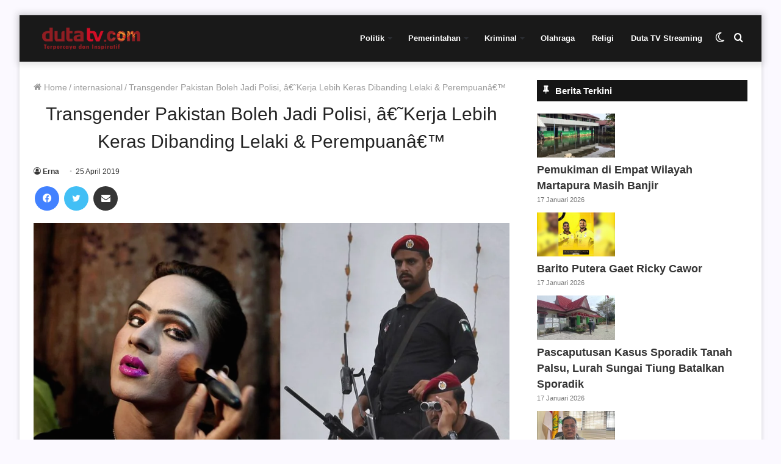

--- FILE ---
content_type: text/html; charset=UTF-8
request_url: https://dutatv.com/transgender-pakistan-boleh-jadi-polisi-kerja-lebih-keras-dibanding-lelaki-perempuan/
body_size: 21746
content:
<!DOCTYPE html><html lang="id" class="" data-skin="light"><head> <script async src="https://pagead2.googlesyndication.com/pagead/js/adsbygoogle.js?client=ca-pub-5440158776591045"
     crossorigin="anonymous"></script>  <script async src="https://www.googletagmanager.com/gtag/js?id=G-K3G1E23CVD"></script> <script>window.dataLayer = window.dataLayer || [];
  function gtag(){dataLayer.push(arguments);}
  gtag('js', new Date());

  gtag('config', 'G-K3G1E23CVD');</script> <meta charset="UTF-8" /><link rel="profile" href="http://gmpg.org/xfn/11" /><meta name='robots' content='index, follow, max-image-preview:large, max-snippet:-1, max-video-preview:-1' /> <script type="text/javascript">try{if("undefined"!=typeof localStorage){var tieSkin=localStorage.getItem("tie-skin"),html=document.getElementsByTagName("html")[0].classList,htmlSkin="light";if(html.contains("dark-skin")&&(htmlSkin="dark"),null!=tieSkin&&tieSkin!=htmlSkin){html.add("tie-skin-inverted");var tieSkinInverted=!0}"dark"==tieSkin?html.add("dark-skin"):"light"==tieSkin&&html.remove("dark-skin")}}catch(t){console.log(t)}</script> <title>Transgender Pakistan Boleh Jadi Polisi, â€˜Kerja Lebih Keras Dibanding Lelaki &amp; Perempuanâ€™</title><link rel="canonical" href="https://dutatv.com/transgender-pakistan-boleh-jadi-polisi-kerja-lebih-keras-dibanding-lelaki-perempuan/" /><meta property="og:locale" content="id_ID" /><meta property="og:type" content="article" /><meta property="og:title" content="Transgender Pakistan Boleh Jadi Polisi, â€˜Kerja Lebih Keras Dibanding Lelaki &amp; Perempuanâ€™" /><meta property="og:description" content="Provinsi Sindh di Pakistan membolehkan kaum transgender menjadi polisi. Kepala kepolisian setempat, menurut kantor berita Reuters, menegaskan ingin memberikan kesempatan kepada kelompok marjinal itu, meskipun hanya untuk â€˜jabatan rendahâ€™. Setelah bertahun-tahun dipersekusi secara brutal, kaum transgender Pakistan mendapat pengakuan pada tahun 2009. Kala itu Mahkamah Agung memberikan mereka status khusus, dengan hak-hak yang sama dengan &hellip;" /><meta property="og:url" content="https://dutatv.com/transgender-pakistan-boleh-jadi-polisi-kerja-lebih-keras-dibanding-lelaki-perempuan/" /><meta property="og:site_name" content="Duta TV | Berita Terkini Kalimantan Selatan" /><meta property="article:publisher" content="https://www.facebook.com/dutatelevisiindonesia/" /><meta property="article:published_time" content="2019-04-25T00:16:06+00:00" /><meta property="og:image" content="https://dutatv.com/wp-content/uploads/2019/04/250419-trans.jpg" /><meta property="og:image:width" content="1023" /><meta property="og:image:height" content="575" /><meta property="og:image:type" content="image/jpeg" /><meta name="author" content="Erna" /><meta name="twitter:card" content="summary_large_image" /><meta name="twitter:creator" content="@dutatvbjm" /><meta name="twitter:site" content="@dutatvbjm" /><meta name="twitter:label1" content="Ditulis oleh" /><meta name="twitter:data1" content="Erna" /><meta name="twitter:label2" content="Estimasi waktu membaca" /><meta name="twitter:data2" content="2 menit" /> <script type="application/ld+json" class="yoast-schema-graph">{"@context":"https://schema.org","@graph":[{"@type":"WebPage","@id":"https://dutatv.com/transgender-pakistan-boleh-jadi-polisi-kerja-lebih-keras-dibanding-lelaki-perempuan/","url":"https://dutatv.com/transgender-pakistan-boleh-jadi-polisi-kerja-lebih-keras-dibanding-lelaki-perempuan/","name":"Transgender Pakistan Boleh Jadi Polisi, â€˜Kerja Lebih Keras Dibanding Lelaki & Perempuanâ€™","isPartOf":{"@id":"https://dutatv.com/#website"},"primaryImageOfPage":{"@id":"https://dutatv.com/transgender-pakistan-boleh-jadi-polisi-kerja-lebih-keras-dibanding-lelaki-perempuan/#primaryimage"},"image":{"@id":"https://dutatv.com/transgender-pakistan-boleh-jadi-polisi-kerja-lebih-keras-dibanding-lelaki-perempuan/#primaryimage"},"thumbnailUrl":"https://dutatv.com/wp-content/uploads/2019/04/250419-trans.jpg","datePublished":"2019-04-25T00:16:06+00:00","author":{"@id":"https://dutatv.com/#/schema/person/0130c1d65be972da503ca09bcd6a4ee7"},"breadcrumb":{"@id":"https://dutatv.com/transgender-pakistan-boleh-jadi-polisi-kerja-lebih-keras-dibanding-lelaki-perempuan/#breadcrumb"},"inLanguage":"id","potentialAction":[{"@type":"ReadAction","target":["https://dutatv.com/transgender-pakistan-boleh-jadi-polisi-kerja-lebih-keras-dibanding-lelaki-perempuan/"]}]},{"@type":"ImageObject","inLanguage":"id","@id":"https://dutatv.com/transgender-pakistan-boleh-jadi-polisi-kerja-lebih-keras-dibanding-lelaki-perempuan/#primaryimage","url":"https://dutatv.com/wp-content/uploads/2019/04/250419-trans.jpg","contentUrl":"https://dutatv.com/wp-content/uploads/2019/04/250419-trans.jpg","width":1023,"height":575},{"@type":"BreadcrumbList","@id":"https://dutatv.com/transgender-pakistan-boleh-jadi-polisi-kerja-lebih-keras-dibanding-lelaki-perempuan/#breadcrumb","itemListElement":[{"@type":"ListItem","position":1,"name":"Home","item":"https://dutatv.com/"},{"@type":"ListItem","position":2,"name":"Transgender Pakistan Boleh Jadi Polisi, â€˜Kerja Lebih Keras Dibanding Lelaki &#038; Perempuanâ€™"}]},{"@type":"WebSite","@id":"https://dutatv.com/#website","url":"https://dutatv.com/","name":"Duta TV | Berita Terkini Kalimantan Selatan","description":"","potentialAction":[{"@type":"SearchAction","target":{"@type":"EntryPoint","urlTemplate":"https://dutatv.com/?s={search_term_string}"},"query-input":{"@type":"PropertyValueSpecification","valueRequired":true,"valueName":"search_term_string"}}],"inLanguage":"id"},{"@type":"Person","@id":"https://dutatv.com/#/schema/person/0130c1d65be972da503ca09bcd6a4ee7","name":"Erna","image":{"@type":"ImageObject","inLanguage":"id","@id":"https://dutatv.com/#/schema/person/image/","url":"https://secure.gravatar.com/avatar/053cd91e3e180689981d011b6784c90fe07a2e6030ef933ff0026f6c032e4770?s=96&d=mm&r=g","contentUrl":"https://secure.gravatar.com/avatar/053cd91e3e180689981d011b6784c90fe07a2e6030ef933ff0026f6c032e4770?s=96&d=mm&r=g","caption":"Erna"},"url":"https://dutatv.com/author/erna/"}]}</script> <link rel="alternate" type="application/rss+xml" title="Duta TV | Berita Terkini Kalimantan Selatan &raquo; Feed" href="https://dutatv.com/feed/" /><link rel="alternate" type="application/rss+xml" title="Duta TV | Berita Terkini Kalimantan Selatan &raquo; Umpan Komentar" href="https://dutatv.com/comments/feed/" /><link rel="alternate" type="application/rss+xml" title="Duta TV | Berita Terkini Kalimantan Selatan &raquo; Transgender Pakistan Boleh Jadi Polisi, â€˜Kerja Lebih Keras Dibanding Lelaki &#038; Perempuanâ€™ Umpan Komentar" href="https://dutatv.com/transgender-pakistan-boleh-jadi-polisi-kerja-lebih-keras-dibanding-lelaki-perempuan/feed/" /><link data-optimized="2" rel="stylesheet" href="https://dutatv.com/wp-content/litespeed/css/8f1f488cca610af4585c0b48a78da6a5.css?ver=dcce6" /> <script type="text/javascript" src="https://dutatv.com/wp-includes/js/jquery/jquery.min.js?ver=3.7.1" id="jquery-core-js"></script> <link rel="https://api.w.org/" href="https://dutatv.com/wp-json/" /><link rel="alternate" title="JSON" type="application/json" href="https://dutatv.com/wp-json/wp/v2/posts/13921" /><link rel="EditURI" type="application/rsd+xml" title="RSD" href="https://dutatv.com/xmlrpc.php?rsd" /><meta name="generator" content="WordPress 6.8.3" /><link rel='shortlink' href='https://dutatv.com/?p=13921' /><link rel="alternate" title="oEmbed (JSON)" type="application/json+oembed" href="https://dutatv.com/wp-json/oembed/1.0/embed?url=https%3A%2F%2Fdutatv.com%2Ftransgender-pakistan-boleh-jadi-polisi-kerja-lebih-keras-dibanding-lelaki-perempuan%2F" /><link rel="alternate" title="oEmbed (XML)" type="text/xml+oembed" href="https://dutatv.com/wp-json/oembed/1.0/embed?url=https%3A%2F%2Fdutatv.com%2Ftransgender-pakistan-boleh-jadi-polisi-kerja-lebih-keras-dibanding-lelaki-perempuan%2F&#038;format=xml" /><meta name="generator" content="Redux 4.3.14" /><meta http-equiv="X-UA-Compatible" content="IE=edge"><meta name="theme-color" content="#0088ff" /><meta name="viewport" content="width=device-width, initial-scale=1.0" /><meta name="generator" content="Elementor 3.32.5; features: additional_custom_breakpoints; settings: css_print_method-external, google_font-enabled, font_display-auto"><link rel="icon" href="https://dutatv.com/wp-content/uploads/2018/11/cropped-logo-32x32.png" sizes="32x32" /><link rel="icon" href="https://dutatv.com/wp-content/uploads/2018/11/cropped-logo-192x192.png" sizes="192x192" /><link rel="apple-touch-icon" href="https://dutatv.com/wp-content/uploads/2018/11/cropped-logo-180x180.png" /><meta name="msapplication-TileImage" content="https://dutatv.com/wp-content/uploads/2018/11/cropped-logo-270x270.png" /></head><body id="tie-body" class="wp-singular post-template-default single single-post postid-13921 single-format-standard wp-theme-jannah boxed-layout framed-layout wrapper-has-shadow block-head-7 magazine2 is-thumb-overlay-disabled is-desktop is-header-layout-1 sidebar-right has-sidebar post-layout-1 narrow-title-narrow-media hide_footer elementor-default elementor-kit-96326"><div class="background-overlay"><div id="tie-container" class="site tie-container"><div id="tie-wrapper"><header id="theme-header" class="theme-header header-layout-1 main-nav-light main-nav-default-light main-nav-below no-stream-item has-shadow has-normal-width-logo has-custom-sticky-logo mobile-header-default"><div class="main-nav-wrapper"><nav id="main-nav" data-skin="search-in-main-nav" class="main-nav header-nav live-search-parent" style="line-height:76px" aria-label="Primary Navigation"><div class="container"><div class="main-menu-wrapper"><div class="header-layout-1-logo" style="width:190px"><div id="logo" class="image-logo" >
<a title="Duta TV | Berita Terkini Kalimantan Selatan" href="https://dutatv.com">
<picture class="tie-logo-default tie-logo-picture">
<source class="tie-logo-source-default tie-logo-source" srcset="https://dutatv.com/wp-content/uploads/2019/06/logo-kecil-160.png">
<img data-lazyloaded="1" src="[data-uri]" class="tie-logo-img-default tie-logo-img" data-src="https://dutatv.com/wp-content/uploads/2019/06/logo-kecil-160.png.webp" alt="Duta TV | Berita Terkini Kalimantan Selatan" width="190" height="36" style="max-height:36px !important; width: auto;" /><noscript><img class="tie-logo-img-default tie-logo-img" src="https://dutatv.com/wp-content/uploads/2019/06/logo-kecil-160.png.webp" alt="Duta TV | Berita Terkini Kalimantan Selatan" width="190" height="36" style="max-height:36px !important; width: auto;" /></noscript>
</picture>
</a></div></div><div id="mobile-header-components-area_2" class="mobile-header-components"><ul class="components"><li class="mobile-component_menu custom-menu-link"><a href="#" id="mobile-menu-icon" class=""><span class="tie-mobile-menu-icon nav-icon is-layout-1"></span><span class="screen-reader-text">Menu</span></a></li><li class="mobile-component_search custom-menu-link">
<a href="#" class="tie-search-trigger-mobile">
<span class="tie-icon-search tie-search-icon" aria-hidden="true"></span>
<span class="screen-reader-text">Cari berita disini</span>
</a></li><li class="mobile-component_skin custom-menu-link">
<a href="#" class="change-skin" title="Switch skin">
<span class="tie-icon-moon change-skin-icon" aria-hidden="true"></span>
<span class="screen-reader-text">Switch skin</span>
</a></li></ul></div><div id="menu-components-wrap"><div id="sticky-logo" class="image-logo">
<a title="Duta TV | Berita Terkini Kalimantan Selatan" href="https://dutatv.com">
<picture class="tie-logo-default tie-logo-picture">
<source class="tie-logo-source-default tie-logo-source" srcset="https://dutatv.com/wp-content/uploads/2019/06/logo-kecil-160.png">
<img data-lazyloaded="1" src="[data-uri]" class="tie-logo-img-default tie-logo-img" data-src="https://dutatv.com/wp-content/uploads/2019/06/logo-kecil-160.png.webp" alt="Duta TV | Berita Terkini Kalimantan Selatan" style="max-height:49px; width: auto;" /><noscript><img class="tie-logo-img-default tie-logo-img" src="https://dutatv.com/wp-content/uploads/2019/06/logo-kecil-160.png.webp" alt="Duta TV | Berita Terkini Kalimantan Selatan" style="max-height:49px; width: auto;" /></noscript>
</picture>
</a></div><div class="flex-placeholder"></div><div class="main-menu main-menu-wrap tie-alignleft"><div id="main-nav-menu" class="main-menu header-menu"><ul id="menu-menu-2023" class="menu" role="menubar"><li id="menu-item-145293" class="menu-item menu-item-type-taxonomy menu-item-object-category menu-item-has-children menu-item-145293"><a href="https://dutatv.com/category/politik/">Politik</a><ul class="sub-menu menu-sub-content"><li id="menu-item-145298" class="menu-item menu-item-type-taxonomy menu-item-object-category menu-item-145298"><a href="https://dutatv.com/category/pilkada/">Pilkada</a></li><li id="menu-item-145299" class="menu-item menu-item-type-taxonomy menu-item-object-category menu-item-145299"><a href="https://dutatv.com/category/politik/">Politik</a></li></ul></li><li id="menu-item-145295" class="menu-item menu-item-type-taxonomy menu-item-object-category menu-item-has-children menu-item-145295"><a href="https://dutatv.com/category/pemerintahan/">Pemerintahan</a><ul class="sub-menu menu-sub-content"><li id="menu-item-145304" class="menu-item menu-item-type-taxonomy menu-item-object-category menu-item-145304"><a href="https://dutatv.com/category/infrastruktur/">Infrastruktur</a></li><li id="menu-item-145305" class="menu-item menu-item-type-taxonomy menu-item-object-category menu-item-145305"><a href="https://dutatv.com/category/sinergi/">Sinergi</a></li></ul></li><li id="menu-item-145292" class="menu-item menu-item-type-taxonomy menu-item-object-category menu-item-has-children menu-item-145292"><a href="https://dutatv.com/category/kriminal/">Kriminal</a><ul class="sub-menu menu-sub-content"><li id="menu-item-145300" class="menu-item menu-item-type-taxonomy menu-item-object-category menu-item-145300"><a href="https://dutatv.com/category/hukum/">Hukum</a></li><li id="menu-item-145301" class="menu-item menu-item-type-taxonomy menu-item-object-category menu-item-145301"><a href="https://dutatv.com/category/narkoba/">Narkoba</a></li><li id="menu-item-145302" class="menu-item menu-item-type-taxonomy menu-item-object-category menu-item-145302"><a href="https://dutatv.com/category/kecelakaan/">Kecelakaan</a></li><li id="menu-item-145303" class="menu-item menu-item-type-taxonomy menu-item-object-category menu-item-145303"><a href="https://dutatv.com/category/kriminal/">Kriminal</a></li></ul></li><li id="menu-item-145294" class="menu-item menu-item-type-taxonomy menu-item-object-category menu-item-145294"><a href="https://dutatv.com/category/olahraga/">Olahraga</a></li><li id="menu-item-145297" class="menu-item menu-item-type-taxonomy menu-item-object-category menu-item-145297"><a href="https://dutatv.com/category/religi/">Religi</a></li><li id="menu-item-145306" class="menu-item menu-item-type-custom menu-item-object-custom menu-item-145306"><a href="https://dutatv.com/live-streaming/">Duta TV Streaming</a></li></ul></div></div><ul class="components"><li class="search-compact-icon menu-item custom-menu-link">
<a href="#" class="tie-search-trigger">
<span class="tie-icon-search tie-search-icon" aria-hidden="true"></span>
<span class="screen-reader-text">Cari berita disini</span>
</a></li><li class="skin-icon menu-item custom-menu-link">
<a href="#" class="change-skin" title="Switch skin">
<span class="tie-icon-moon change-skin-icon" aria-hidden="true"></span>
<span class="screen-reader-text">Switch skin</span>
</a></li></ul></div></div></div></nav></div></header> <script type="text/javascript">try{if("undefined"!=typeof localStorage){var header,mnIsDark=!1,tnIsDark=!1;(header=document.getElementById("theme-header"))&&((header=header.classList).contains("main-nav-default-dark")&&(mnIsDark=!0),header.contains("top-nav-default-dark")&&(tnIsDark=!0),"dark"==tieSkin?(header.add("main-nav-dark","top-nav-dark"),header.remove("main-nav-light","top-nav-light")):"light"==tieSkin&&(mnIsDark||(header.remove("main-nav-dark"),header.add("main-nav-light")),tnIsDark||(header.remove("top-nav-dark"),header.add("top-nav-light"))))}}catch(a){console.log(a)}</script> <div id="content" class="site-content container"><div id="main-content-row" class="tie-row main-content-row"><div class="main-content tie-col-md-8 tie-col-xs-12" role="main"><article id="the-post" class="container-wrapper post-content"><header class="entry-header-outer"><nav id="breadcrumb"><a href="https://dutatv.com/"><span class="tie-icon-home" aria-hidden="true"></span> Home</a><em class="delimiter">/</em><a href="https://dutatv.com/category/internasional/">internasional</a><em class="delimiter">/</em><span class="current">Transgender Pakistan Boleh Jadi Polisi, â€˜Kerja Lebih Keras Dibanding Lelaki &#038; Perempuanâ€™</span></nav><div class="entry-header"><h1 class="post-title entry-title">Transgender Pakistan Boleh Jadi Polisi, â€˜Kerja Lebih Keras Dibanding Lelaki &#038; Perempuanâ€™</h1><div id="single-post-meta" class="post-meta clearfix"><span class="author-meta single-author no-avatars"><span class="meta-item meta-author-wrapper meta-author-2"><span class="meta-author"><a href="https://dutatv.com/author/erna/" class="author-name tie-icon" title="Erna">Erna</a></span></span></span><span class="date meta-item tie-icon">25 April 2019</span></div></div></header><div id="share-buttons-top" class="share-buttons share-buttons-top"><div class="share-links  icons-only share-rounded">
<a href="https://www.facebook.com/sharer.php?u=https://dutatv.com/transgender-pakistan-boleh-jadi-polisi-kerja-lebih-keras-dibanding-lelaki-perempuan/" rel="external noopener nofollow" title="Facebook" target="_blank" class="facebook-share-btn " data-raw="https://www.facebook.com/sharer.php?u={post_link}">
<span class="share-btn-icon tie-icon-facebook"></span> <span class="screen-reader-text">Facebook</span>
</a>
<a href="https://twitter.com/intent/tweet?text=Transgender%20Pakistan%20Boleh%20Jadi%20Polisi%2C%20%C3%A2%E2%82%AC%CB%9CKerja%20Lebih%20Keras%20Dibanding%20Lelaki%20%26%20Perempuan%C3%A2%E2%82%AC%E2%84%A2&#038;url=https://dutatv.com/transgender-pakistan-boleh-jadi-polisi-kerja-lebih-keras-dibanding-lelaki-perempuan/" rel="external noopener nofollow" title="Twitter" target="_blank" class="twitter-share-btn " data-raw="https://twitter.com/intent/tweet?text={post_title}&amp;url={post_link}">
<span class="share-btn-icon tie-icon-twitter"></span> <span class="screen-reader-text">Twitter</span>
</a>
<a href="https://api.whatsapp.com/send?text=Transgender%20Pakistan%20Boleh%20Jadi%20Polisi%2C%20%C3%A2%E2%82%AC%CB%9CKerja%20Lebih%20Keras%20Dibanding%20Lelaki%20%26%20Perempuan%C3%A2%E2%82%AC%E2%84%A2%20https://dutatv.com/transgender-pakistan-boleh-jadi-polisi-kerja-lebih-keras-dibanding-lelaki-perempuan/" rel="external noopener nofollow" title="WhatsApp" target="_blank" class="whatsapp-share-btn " data-raw="https://api.whatsapp.com/send?text={post_title}%20{post_link}">
<span class="share-btn-icon tie-icon-whatsapp"></span> <span class="screen-reader-text">WhatsApp</span>
</a>
<a href="https://telegram.me/share/url?url=https://dutatv.com/transgender-pakistan-boleh-jadi-polisi-kerja-lebih-keras-dibanding-lelaki-perempuan/&text=Transgender%20Pakistan%20Boleh%20Jadi%20Polisi%2C%20%C3%A2%E2%82%AC%CB%9CKerja%20Lebih%20Keras%20Dibanding%20Lelaki%20%26%20Perempuan%C3%A2%E2%82%AC%E2%84%A2" rel="external noopener nofollow" title="Telegram" target="_blank" class="telegram-share-btn " data-raw="https://telegram.me/share/url?url={post_link}&text={post_title}">
<span class="share-btn-icon tie-icon-paper-plane"></span> <span class="screen-reader-text">Telegram</span>
</a>
<a href="mailto:?subject=Transgender%20Pakistan%20Boleh%20Jadi%20Polisi%2C%20%C3%A2%E2%82%AC%CB%9CKerja%20Lebih%20Keras%20Dibanding%20Lelaki%20%26%20Perempuan%C3%A2%E2%82%AC%E2%84%A2&#038;body=https://dutatv.com/transgender-pakistan-boleh-jadi-polisi-kerja-lebih-keras-dibanding-lelaki-perempuan/" rel="external noopener nofollow" title="Share via Email" target="_blank" class="email-share-btn " data-raw="mailto:?subject={post_title}&amp;body={post_link}">
<span class="share-btn-icon tie-icon-envelope"></span> <span class="screen-reader-text">Share via Email</span>
</a></div></div><div  class="featured-area"><div class="featured-area-inner"><figure class="single-featured-image"><img data-lazyloaded="1" src="[data-uri]" width="1023" height="575" data-src="https://dutatv.com/wp-content/uploads/2019/04/250419-trans.jpg.webp" class="attachment-full size-full wp-post-image" alt="" is_main_img="1" decoding="async" data-srcset="https://dutatv.com/wp-content/uploads/2019/04/250419-trans.jpg.webp 1023w, https://dutatv.com/wp-content/uploads/2019/04/250419-trans-150x84.jpg.webp 150w, https://dutatv.com/wp-content/uploads/2019/04/250419-trans-640x360.jpg.webp 640w, https://dutatv.com/wp-content/uploads/2019/04/250419-trans-768x432.jpg.webp 768w" data-sizes="(max-width: 1023px) 100vw, 1023px" /><noscript><img width="1023" height="575" src="https://dutatv.com/wp-content/uploads/2019/04/250419-trans.jpg.webp" class="attachment-full size-full wp-post-image" alt="" is_main_img="1" decoding="async" srcset="https://dutatv.com/wp-content/uploads/2019/04/250419-trans.jpg.webp 1023w, https://dutatv.com/wp-content/uploads/2019/04/250419-trans-150x84.jpg.webp 150w, https://dutatv.com/wp-content/uploads/2019/04/250419-trans-640x360.jpg.webp 640w, https://dutatv.com/wp-content/uploads/2019/04/250419-trans-768x432.jpg.webp 768w" sizes="(max-width: 1023px) 100vw, 1023px" /></noscript></figure></div></div><div class="entry-content entry clearfix"><div class="intro intro--bold"><p>Provinsi Sindh di Pakistan membolehkan kaum transgender menjadi polisi.</p></div><div id="article-content" class="content-floated-wrap fb-quotable"><div class="wsw"><p>Kepala kepolisian setempat, menurut kantor berita Reuters, menegaskan ingin memberikan kesempatan kepada kelompok marjinal itu, meskipun hanya untuk â€˜jabatan rendahâ€™.</p><p>Setelah bertahun-tahun dipersekusi secara brutal, kaum transgender Pakistan mendapat pengakuan pada tahun 2009.</p><div id="inline-related-post" class="mag-box mini-posts-box content-only"><div class="container-wrapper"><div class="widget-title the-global-title"><div class="the-subtitle">Berita Lainnya</div></div><div class="mag-box-container clearfix"><ul class="posts-items posts-list-container"><li class="widget-single-post-item widget-post-list tie-standard"><div class="post-widget-thumbnail">
<a aria-label="Jemaah Haul Ke-6 Guru Zuhdi Diperkirakan Capai 1 Juta Jemaah" href="https://dutatv.com/jemaah-haul-ke-6-guru-zuhdi-diperkirakan-capai-1-juta-jemaah/" class="post-thumb"><img data-lazyloaded="1" src="[data-uri]" width="220" height="150" data-src="https://dutatv.com/wp-content/uploads/2026/01/rapat-haul-guru-zuhdi-dengan-majta-220x150.jpg" class="attachment-jannah-image-small size-jannah-image-small tie-small-image wp-post-image" alt="" /><noscript><img width="220" height="150" src="https://dutatv.com/wp-content/uploads/2026/01/rapat-haul-guru-zuhdi-dengan-majta-220x150.jpg" class="attachment-jannah-image-small size-jannah-image-small tie-small-image wp-post-image" alt="" /></noscript></a></div><div class="post-widget-body ">
<a class="post-title the-subtitle" href="https://dutatv.com/jemaah-haul-ke-6-guru-zuhdi-diperkirakan-capai-1-juta-jemaah/">Jemaah Haul Ke-6 Guru Zuhdi Diperkirakan Capai 1 Juta Jemaah</a><div class="post-meta">
<span class="date meta-item tie-icon">10 Januari 2026</span></div></div></li><li class="widget-single-post-item widget-post-list tie-standard"><div class="post-widget-thumbnail">
<a aria-label="Polisi Kejar Pelaku Lain di Kasus Video Porno Sesama Jenis Libatkan TikToker Fajar Bungas" href="https://dutatv.com/polisi-kejar-pelaku-lain-di-kasus-video-porno-sesama-jenis-libatkan-tiktoker-fajar-bungas/" class="post-thumb"><img data-lazyloaded="1" src="[data-uri]" width="220" height="150" data-src="https://dutatv.com/wp-content/uploads/2026/01/kasus-fajar-bungas-220x150.jpg" class="attachment-jannah-image-small size-jannah-image-small tie-small-image wp-post-image" alt="" /><noscript><img width="220" height="150" src="https://dutatv.com/wp-content/uploads/2026/01/kasus-fajar-bungas-220x150.jpg" class="attachment-jannah-image-small size-jannah-image-small tie-small-image wp-post-image" alt="" /></noscript></a></div><div class="post-widget-body ">
<a class="post-title the-subtitle" href="https://dutatv.com/polisi-kejar-pelaku-lain-di-kasus-video-porno-sesama-jenis-libatkan-tiktoker-fajar-bungas/">Polisi Kejar Pelaku Lain di Kasus Video Porno Sesama Jenis Libatkan TikToker Fajar Bungas</a><div class="post-meta">
<span class="date meta-item tie-icon">3 Januari 2026</span></div></div></li></ul></div></div></div><p>Kala itu Mahkamah Agung memberikan mereka status khusus, dengan hak-hak yang sama dengan warga negara lainnya.</p><p>Meskipun diskriminasi masih terus terjadi, keputusan kepolisian untuk merekrut transgender diklaim aktivis hak-hak transgender, sebagai â€œlangkah pentingâ€ bagi komunitas transgender.</p><div class="stream-item stream-item-in-post stream-item-inline-post aligncenter"><script async src="https://pagead2.googlesyndication.com/pagead/js/adsbygoogle.js?client=ca-pub-5440158776591045"
     crossorigin="anonymous"></script> <ins class="adsbygoogle"
style="display:block"
data-ad-format="autorelaxed"
data-ad-client="ca-pub-5440158776591045"
data-ad-slot="7887077300"></ins> <script>(adsbygoogle = window.adsbygoogle || []).push({});</script></div><p>â€œMereka akan jadi bagian dari kepolisian Sindh,â€ kata kepala kepolisian Sindh, Syed Kaleem Imam, di Karachi yang merupakan ibukota Provinsi Sindh, kepada kantor berita Reuters.</p><figure id="attachment_13922" aria-describedby="caption-attachment-13922" style="width: 650px" class="wp-caption aligncenter"><a href="https://dutatv.com/wp-content/uploads/2019/04/250419-trans2.jpg"><img data-lazyloaded="1" src="[data-uri]" fetchpriority="high" decoding="async" class="size-full wp-image-13922" data-src="https://dutatv.com/wp-content/uploads/2019/04/250419-trans2.jpg.webp" alt="" width="650" height="366" data-srcset="https://dutatv.com/wp-content/uploads/2019/04/250419-trans2.jpg.webp 650w, https://dutatv.com/wp-content/uploads/2019/04/250419-trans2-150x84.jpg.webp 150w, https://dutatv.com/wp-content/uploads/2019/04/250419-trans2-640x360.jpg.webp 640w" data-sizes="(max-width: 650px) 100vw, 650px" /><noscript><img fetchpriority="high" decoding="async" class="size-full wp-image-13922" src="https://dutatv.com/wp-content/uploads/2019/04/250419-trans2.jpg.webp" alt="" width="650" height="366" srcset="https://dutatv.com/wp-content/uploads/2019/04/250419-trans2.jpg.webp 650w, https://dutatv.com/wp-content/uploads/2019/04/250419-trans2-150x84.jpg.webp 150w, https://dutatv.com/wp-content/uploads/2019/04/250419-trans2-640x360.jpg.webp 640w" sizes="(max-width: 650px) 100vw, 650px" /></noscript></a><figcaption id="caption-attachment-13922" class="wp-caption-text">Setelah bertahun-tahun dipersekusi, kaum transgender Pakistan mendapat pengakuan pada 2009.</figcaption></figure><p>â€œTransgender ini orang-orang berbakat. Sama kayak warga negara lainnya. Kita harus mendukung mereka,â€ kata Imam, yang sejak awal karirnya di kepolisian sangat sadar kaum transgender kerap didiskriminasi.</p><p>Seperti di negara tetangga: India dan Bangladesh, kaum transgender Pakistan selama berpuluh-puluh tahun didiskriminasi.</p><p>Banyak yang harus hidup sembunyi-sembunyi, bekerja mencari uang dengan menjadi penari atau dipaksa menjadi pekerja seks komersial, bahkan mengemis.</p><p>Kemajuan besar untuk kaum transgender terjadi pada 2009, ketika Mahkamah Agung memutuskan agar mereka diberikan kartu identitas dengan keterangan jenis kelamin yang ditulis sebagai â€œjenis kelamin ketigaâ€.</p><p>Sementara pada 2017, pemerintah mengeluarkan paspor dengan keterangan jenis kelamin khusus &#8220;X&#8221; untuk transgender.</p><p>Meskipun sejumlah transgender telah meraih status selebritas dengan menjadi pembaca berita atau model, bergabung di kepolisian adalah â€œkemajuan besar bagi komunitas transgenderâ€.</p><p>â€œSikap polisi dan mekanisme yang selama ini digunakan saat menghadapi laporan, tidak ramah kaum trans.&#8221;</p><p>â€œSaya ingin membuat kepolisian ramah kaum trans dan mengedukasi rekan-rekan kerja saya di kepolisian nantinya,â€ tutur Shahzadi Rai, aktivis transgender berusia 29 tahun, yang bercita-cita ingin jadi polisi.</p><p>â€œMisalnya waktu saya mau bikin laporan di kantor polisi, tingkah laku dan pertanyaan mereka sering bikin sakit hati. Mereka nggak nanyain soal kasusnya, tapi malah nanya-nanya gender kami,â€ tutur Rai.</p><figure id="attachment_13926" aria-describedby="caption-attachment-13926" style="width: 650px" class="wp-caption aligncenter"><a href="https://dutatv.com/wp-content/uploads/2019/04/250419-trans4.jpg"><img data-lazyloaded="1" src="[data-uri]" decoding="async" class="size-full wp-image-13926" data-src="https://dutatv.com/wp-content/uploads/2019/04/250419-trans4.jpg.webp" alt="" width="650" height="366" data-srcset="https://dutatv.com/wp-content/uploads/2019/04/250419-trans4.jpg.webp 650w, https://dutatv.com/wp-content/uploads/2019/04/250419-trans4-150x84.jpg.webp 150w, https://dutatv.com/wp-content/uploads/2019/04/250419-trans4-640x360.jpg.webp 640w" data-sizes="(max-width: 650px) 100vw, 650px" /><noscript><img decoding="async" class="size-full wp-image-13926" src="https://dutatv.com/wp-content/uploads/2019/04/250419-trans4.jpg.webp" alt="" width="650" height="366" srcset="https://dutatv.com/wp-content/uploads/2019/04/250419-trans4.jpg.webp 650w, https://dutatv.com/wp-content/uploads/2019/04/250419-trans4-150x84.jpg.webp 150w, https://dutatv.com/wp-content/uploads/2019/04/250419-trans4-640x360.jpg.webp 640w" sizes="(max-width: 650px) 100vw, 650px" /></noscript></a><figcaption id="caption-attachment-13926" class="wp-caption-text">Sejumlah transgender Pakistan telah meraih status selebritas.</figcaption></figure><p>Seorang manager di Gender Interactive Alliance, sebuah kelompok perjuangan hak trangender, Zehrish Khan, menyebut komunitas transgender selalu ingin diberi kesempatan yang sama di masyarakat.</p><p>Mereka menuntut buah dari keputusan Mahkamah Agung tahun 2009.</p><p>â€œJika kami bisa jadi polisi, kami akan buktikan kalau kami bisa kerja lebih keras dibandingkan laki-laki dan perempuan,â€ cerita Khan pada kantor berita Reuters.</p><p>Perlu berbulan-bulan hingga polisi transgender pertama direkrut, kata Imam. Meskipun begitu, mereka akan diberikan kesempatan kerja yang sama dengan pegawai baru lainnya dan bertugas harian di lapangan.</p><p>â€œKami akan berikan mereka ruang, memfasilitasi mereka sehingga bisa bekerja seperti polisi lainnya,â€ tutur kepala kepolisian itu. (rh)</p></div></div><p>&nbsp;</p><p>https://www.voaindonesia.com/a/transgender-pakistan-boleh-jadi-polisi-kerja-lebih-keras-dibanding-lelaki-perempuan-/4889944.html</p></div><div id="post-extra-info"><div class="theiaStickySidebar"><div id="single-post-meta" class="post-meta clearfix"><span class="author-meta single-author no-avatars"><span class="meta-item meta-author-wrapper meta-author-2"><span class="meta-author"><a href="https://dutatv.com/author/erna/" class="author-name tie-icon" title="Erna">Erna</a></span></span></span><span class="date meta-item tie-icon">25 April 2019</span></div><div id="share-buttons-top" class="share-buttons share-buttons-top"><div class="share-links  icons-only share-rounded">
<a href="https://www.facebook.com/sharer.php?u=https://dutatv.com/transgender-pakistan-boleh-jadi-polisi-kerja-lebih-keras-dibanding-lelaki-perempuan/" rel="external noopener nofollow" title="Facebook" target="_blank" class="facebook-share-btn " data-raw="https://www.facebook.com/sharer.php?u={post_link}">
<span class="share-btn-icon tie-icon-facebook"></span> <span class="screen-reader-text">Facebook</span>
</a>
<a href="https://twitter.com/intent/tweet?text=Transgender%20Pakistan%20Boleh%20Jadi%20Polisi%2C%20%C3%A2%E2%82%AC%CB%9CKerja%20Lebih%20Keras%20Dibanding%20Lelaki%20%26%20Perempuan%C3%A2%E2%82%AC%E2%84%A2&#038;url=https://dutatv.com/transgender-pakistan-boleh-jadi-polisi-kerja-lebih-keras-dibanding-lelaki-perempuan/" rel="external noopener nofollow" title="Twitter" target="_blank" class="twitter-share-btn " data-raw="https://twitter.com/intent/tweet?text={post_title}&amp;url={post_link}">
<span class="share-btn-icon tie-icon-twitter"></span> <span class="screen-reader-text">Twitter</span>
</a>
<a href="https://api.whatsapp.com/send?text=Transgender%20Pakistan%20Boleh%20Jadi%20Polisi%2C%20%C3%A2%E2%82%AC%CB%9CKerja%20Lebih%20Keras%20Dibanding%20Lelaki%20%26%20Perempuan%C3%A2%E2%82%AC%E2%84%A2%20https://dutatv.com/transgender-pakistan-boleh-jadi-polisi-kerja-lebih-keras-dibanding-lelaki-perempuan/" rel="external noopener nofollow" title="WhatsApp" target="_blank" class="whatsapp-share-btn " data-raw="https://api.whatsapp.com/send?text={post_title}%20{post_link}">
<span class="share-btn-icon tie-icon-whatsapp"></span> <span class="screen-reader-text">WhatsApp</span>
</a>
<a href="https://telegram.me/share/url?url=https://dutatv.com/transgender-pakistan-boleh-jadi-polisi-kerja-lebih-keras-dibanding-lelaki-perempuan/&text=Transgender%20Pakistan%20Boleh%20Jadi%20Polisi%2C%20%C3%A2%E2%82%AC%CB%9CKerja%20Lebih%20Keras%20Dibanding%20Lelaki%20%26%20Perempuan%C3%A2%E2%82%AC%E2%84%A2" rel="external noopener nofollow" title="Telegram" target="_blank" class="telegram-share-btn " data-raw="https://telegram.me/share/url?url={post_link}&text={post_title}">
<span class="share-btn-icon tie-icon-paper-plane"></span> <span class="screen-reader-text">Telegram</span>
</a>
<a href="mailto:?subject=Transgender%20Pakistan%20Boleh%20Jadi%20Polisi%2C%20%C3%A2%E2%82%AC%CB%9CKerja%20Lebih%20Keras%20Dibanding%20Lelaki%20%26%20Perempuan%C3%A2%E2%82%AC%E2%84%A2&#038;body=https://dutatv.com/transgender-pakistan-boleh-jadi-polisi-kerja-lebih-keras-dibanding-lelaki-perempuan/" rel="external noopener nofollow" title="Share via Email" target="_blank" class="email-share-btn " data-raw="mailto:?subject={post_title}&amp;body={post_link}">
<span class="share-btn-icon tie-icon-envelope"></span> <span class="screen-reader-text">Share via Email</span>
</a></div></div></div></div><div class="clearfix"></div></article><div class="post-components"><div class="about-author container-wrapper about-author-2"><div class="author-avatar">
<a href="https://dutatv.com/author/erna/">
<img data-lazyloaded="1" src="[data-uri]" alt='Photo of Erna' data-src='https://secure.gravatar.com/avatar/053cd91e3e180689981d011b6784c90fe07a2e6030ef933ff0026f6c032e4770?s=180&#038;d=mm&#038;r=g' data-srcset='https://secure.gravatar.com/avatar/053cd91e3e180689981d011b6784c90fe07a2e6030ef933ff0026f6c032e4770?s=360&#038;d=mm&#038;r=g 2x' class='avatar avatar-180 photo' height='180' width='180' decoding='async'/><noscript><img alt='Photo of Erna' src='https://secure.gravatar.com/avatar/053cd91e3e180689981d011b6784c90fe07a2e6030ef933ff0026f6c032e4770?s=180&#038;d=mm&#038;r=g' srcset='https://secure.gravatar.com/avatar/053cd91e3e180689981d011b6784c90fe07a2e6030ef933ff0026f6c032e4770?s=360&#038;d=mm&#038;r=g 2x' class='avatar avatar-180 photo' height='180' width='180' decoding='async'/></noscript>						</a></div><div class="author-info"><h3 class="author-name"><a href="https://dutatv.com/author/erna/">Erna</a></h3><div class="author-bio"></div><ul class="social-icons"></ul></div><div class="clearfix"></div></div><div id="related-posts" class="container-wrapper has-extra-post"><div class="mag-box-title the-global-title"><h3>Berita Lainnya</h3></div><div class="related-posts-list"><div class="related-item">
<a aria-label="Dit Intelkam Polda Kalsel dan PMII Salurkan Bantuan ke Warga Terdampak" href="https://dutatv.com/dit-intelkam-polda-kalsel-dan-pmii-salurkan-bantuan-ke-warga-terdampak/" class="post-thumb"><img data-lazyloaded="1" src="[data-uri]" width="361" height="220" data-src="https://dutatv.com/wp-content/uploads/2020/05/polda-dan-mahasiswa-bagikan-sembako.jpg.webp" class="attachment-jannah-image-large size-jannah-image-large wp-post-image" alt="" decoding="async" data-srcset="https://dutatv.com/wp-content/uploads/2020/05/polda-dan-mahasiswa-bagikan-sembako.jpg.webp 768w, https://dutatv.com/wp-content/uploads/2020/05/polda-dan-mahasiswa-bagikan-sembako-640x390.jpg.webp 640w, https://dutatv.com/wp-content/uploads/2020/05/polda-dan-mahasiswa-bagikan-sembako-150x91.jpg.webp 150w" data-sizes="(max-width: 361px) 100vw, 361px" /><noscript><img width="361" height="220" src="https://dutatv.com/wp-content/uploads/2020/05/polda-dan-mahasiswa-bagikan-sembako.jpg.webp" class="attachment-jannah-image-large size-jannah-image-large wp-post-image" alt="" decoding="async" srcset="https://dutatv.com/wp-content/uploads/2020/05/polda-dan-mahasiswa-bagikan-sembako.jpg.webp 768w, https://dutatv.com/wp-content/uploads/2020/05/polda-dan-mahasiswa-bagikan-sembako-640x390.jpg.webp 640w, https://dutatv.com/wp-content/uploads/2020/05/polda-dan-mahasiswa-bagikan-sembako-150x91.jpg.webp 150w" sizes="(max-width: 361px) 100vw, 361px" /></noscript></a><h3 class="post-title"><a href="https://dutatv.com/dit-intelkam-polda-kalsel-dan-pmii-salurkan-bantuan-ke-warga-terdampak/">Dit Intelkam Polda Kalsel dan PMII Salurkan Bantuan ke Warga Terdampak</a></h3><div class="post-meta clearfix"><span class="date meta-item tie-icon">4 Mei 2020</span></div></div><div class="related-item">
<a aria-label="5 Pos PSBK di ‘Kampung Tangguh’" href="https://dutatv.com/5-pos-psbk-di-kampung-tangguh/" class="post-thumb"><img data-lazyloaded="1" src="[data-uri]" width="358" height="220" data-src="https://dutatv.com/wp-content/uploads/2020/06/040620-kampung.jpg.webp" class="attachment-jannah-image-large size-jannah-image-large wp-post-image" alt="" decoding="async" data-srcset="https://dutatv.com/wp-content/uploads/2020/06/040620-kampung.jpg.webp 768w, https://dutatv.com/wp-content/uploads/2020/06/040620-kampung-640x393.jpg.webp 640w, https://dutatv.com/wp-content/uploads/2020/06/040620-kampung-150x92.jpg.webp 150w" data-sizes="(max-width: 358px) 100vw, 358px" /><noscript><img width="358" height="220" src="https://dutatv.com/wp-content/uploads/2020/06/040620-kampung.jpg.webp" class="attachment-jannah-image-large size-jannah-image-large wp-post-image" alt="" decoding="async" srcset="https://dutatv.com/wp-content/uploads/2020/06/040620-kampung.jpg.webp 768w, https://dutatv.com/wp-content/uploads/2020/06/040620-kampung-640x393.jpg.webp 640w, https://dutatv.com/wp-content/uploads/2020/06/040620-kampung-150x92.jpg.webp 150w" sizes="(max-width: 358px) 100vw, 358px" /></noscript></a><h3 class="post-title"><a href="https://dutatv.com/5-pos-psbk-di-kampung-tangguh/">5 Pos PSBK di ‘Kampung Tangguh’</a></h3><div class="post-meta clearfix"><span class="date meta-item tie-icon">4 Juni 2020</span></div></div><div class="related-item">
<a aria-label="54% Warga Kalsel Rawan Terpapar Radikalisme Dari Medsos" href="https://dutatv.com/54-warga-kalsel-rawan-terpapar-radikalisme-dari-medsos/" class="post-thumb"><img data-lazyloaded="1" src="[data-uri]" width="291" height="220" data-src="https://dutatv.com/wp-content/uploads/2021/06/Screenshot_6-13.jpg.webp" class="attachment-jannah-image-large size-jannah-image-large wp-post-image" alt="Aliandyah Mahdi Ketua FKPT Kalsel" decoding="async" data-srcset="https://dutatv.com/wp-content/uploads/2021/06/Screenshot_6-13.jpg.webp 635w, https://dutatv.com/wp-content/uploads/2021/06/Screenshot_6-13-150x113.jpg.webp 150w" data-sizes="(max-width: 291px) 100vw, 291px" /><noscript><img width="291" height="220" src="https://dutatv.com/wp-content/uploads/2021/06/Screenshot_6-13.jpg.webp" class="attachment-jannah-image-large size-jannah-image-large wp-post-image" alt="Aliandyah Mahdi Ketua FKPT Kalsel" decoding="async" srcset="https://dutatv.com/wp-content/uploads/2021/06/Screenshot_6-13.jpg.webp 635w, https://dutatv.com/wp-content/uploads/2021/06/Screenshot_6-13-150x113.jpg.webp 150w" sizes="(max-width: 291px) 100vw, 291px" /></noscript></a><h3 class="post-title"><a href="https://dutatv.com/54-warga-kalsel-rawan-terpapar-radikalisme-dari-medsos/">54% Warga Kalsel Rawan Terpapar Radikalisme Dari Medsos</a></h3><div class="post-meta clearfix"><span class="date meta-item tie-icon">28 Juni 2021</span></div></div><div class="related-item">
<a aria-label="Dewan Bersama Pemko Pikirkan Asuransi Relawan Pemadam Kebakaran" href="https://dutatv.com/dewan-bersama-pemko-pikirkan-asuransi-relawan-pemadam-kebakaran/" class="post-thumb"><img data-lazyloaded="1" src="[data-uri]" width="363" height="220" data-src="https://dutatv.com/wp-content/uploads/2020/01/polsek-kebakaran.jpg.webp" class="attachment-jannah-image-large size-jannah-image-large wp-post-image" alt="BPK berusaha memadamkan api" decoding="async" data-srcset="https://dutatv.com/wp-content/uploads/2020/01/polsek-kebakaran.jpg.webp 768w, https://dutatv.com/wp-content/uploads/2020/01/polsek-kebakaran-150x91.jpg.webp 150w, https://dutatv.com/wp-content/uploads/2020/01/polsek-kebakaran-640x389.jpg.webp 640w" data-sizes="(max-width: 363px) 100vw, 363px" /><noscript><img width="363" height="220" src="https://dutatv.com/wp-content/uploads/2020/01/polsek-kebakaran.jpg.webp" class="attachment-jannah-image-large size-jannah-image-large wp-post-image" alt="BPK berusaha memadamkan api" decoding="async" srcset="https://dutatv.com/wp-content/uploads/2020/01/polsek-kebakaran.jpg.webp 768w, https://dutatv.com/wp-content/uploads/2020/01/polsek-kebakaran-150x91.jpg.webp 150w, https://dutatv.com/wp-content/uploads/2020/01/polsek-kebakaran-640x389.jpg.webp 640w" sizes="(max-width: 363px) 100vw, 363px" /></noscript></a><h3 class="post-title"><a href="https://dutatv.com/dewan-bersama-pemko-pikirkan-asuransi-relawan-pemadam-kebakaran/">Dewan Bersama Pemko Pikirkan Asuransi Relawan Pemadam Kebakaran</a></h3><div class="post-meta clearfix"><span class="date meta-item tie-icon">23 Juli 2021</span></div></div></div></div><div id="comments" class="comments-area"><div id="add-comment-block" class="container-wrapper"><div id="respond" class="comment-respond"><h3 id="reply-title" class="comment-reply-title the-global-title">Tinggalkan Balasan <small><a rel="nofollow" id="cancel-comment-reply-link" href="/transgender-pakistan-boleh-jadi-polisi-kerja-lebih-keras-dibanding-lelaki-perempuan/#respond" style="display:none;">Batalkan balasan</a></small></h3><form action="https://dutatv.com/wp-comments-post.php" method="post" id="commentform" class="comment-form"><p class="comment-notes"><span id="email-notes">Alamat email Anda tidak akan dipublikasikan.</span> <span class="required-field-message">Ruas yang wajib ditandai <span class="required">*</span></span></p><p class="comment-form-comment"><label for="comment">Komentar <span class="required">*</span></label><textarea id="comment" name="comment" cols="45" rows="8" maxlength="65525" required></textarea></p><p class="comment-form-author"><label for="author">Nama <span class="required">*</span></label> <input id="author" name="author" type="text" value="" size="30" maxlength="245" autocomplete="name" required /></p><p class="comment-form-email"><label for="email">Email <span class="required">*</span></label> <input id="email" name="email" type="email" value="" size="30" maxlength="100" aria-describedby="email-notes" autocomplete="email" required /></p><p class="comment-form-url"><label for="url">Situs Web</label> <input id="url" name="url" type="url" value="" size="30" maxlength="200" autocomplete="url" /></p><p class="form-submit"><input name="submit" type="submit" id="submit" class="submit" value="Kirim Komentar" /> <input type='hidden' name='comment_post_ID' value='13921' id='comment_post_ID' />
<input type='hidden' name='comment_parent' id='comment_parent' value='0' /></p></form></div></div></div></div></div><aside class="sidebar tie-col-md-4 tie-col-xs-12 normal-side is-sticky" aria-label="Primary Sidebar"><div class="theiaStickySidebar"><div id="news247_latest_news_widget-7" class="container-wrapper widget news247_latest_news_widget"><div class="widget-title the-global-title"><div class="the-subtitle">Berita Terkini<span class="widget-title-icon tie-icon"></span></div></div><div class="recent-posts-widget"><ul class="list-unstyled clearfix"><li class="media"><div class="posts-thumb d-flex mr-3">
<a href="https://dutatv.com/pemukiman-di-empat-wilayah-martapura-masih-banjir-2/" rel="bookmark" title="Pemukiman di Empat Wilayah Martapura Masih Banjir"><img data-lazyloaded="1" src="[data-uri]" width="128" height="72" data-src="https://dutatv.com/wp-content/uploads/2026/01/Pemukiman-di-Empat-Wilayah-Martapura-Masih-Banjir.jpg" class="attachment-thumbnail size-thumbnail wp-post-image" alt="" decoding="async" data-srcset="https://dutatv.com/wp-content/uploads/2026/01/Pemukiman-di-Empat-Wilayah-Martapura-Masih-Banjir.jpg 1280w, https://dutatv.com/wp-content/uploads/2026/01/Pemukiman-di-Empat-Wilayah-Martapura-Masih-Banjir-768x432.jpg 768w, https://dutatv.com/wp-content/uploads/2026/01/Pemukiman-di-Empat-Wilayah-Martapura-Masih-Banjir-390x220.jpg 390w" data-sizes="(max-width: 128px) 100vw, 128px" /><noscript><img width="128" height="72" src="https://dutatv.com/wp-content/uploads/2026/01/Pemukiman-di-Empat-Wilayah-Martapura-Masih-Banjir.jpg" class="attachment-thumbnail size-thumbnail wp-post-image" alt="" decoding="async" srcset="https://dutatv.com/wp-content/uploads/2026/01/Pemukiman-di-Empat-Wilayah-Martapura-Masih-Banjir.jpg 1280w, https://dutatv.com/wp-content/uploads/2026/01/Pemukiman-di-Empat-Wilayah-Martapura-Masih-Banjir-768x432.jpg 768w, https://dutatv.com/wp-content/uploads/2026/01/Pemukiman-di-Empat-Wilayah-Martapura-Masih-Banjir-390x220.jpg 390w" sizes="(max-width: 128px) 100vw, 128px" /></noscript></a></div><div class="post-info media-body"><h4 class="entry-title mt-0 mb-1"><a href="https://dutatv.com/pemukiman-di-empat-wilayah-martapura-masih-banjir-2/" rel="bookmark" title="Pemukiman di Empat Wilayah Martapura Masih Banjir">Pemukiman di Empat Wilayah Martapura Masih Banjir</a></h4><p class="post-meta"><time class="post-date" datetime="2026-01-17T20:07:48+07:00">17 Januari 2026</time></p></div><div class="clearfix"></div></li><li class="media"><div class="posts-thumb d-flex mr-3">
<a href="https://dutatv.com/barito-putera-gaet-ricky-cawor/" rel="bookmark" title="Barito Putera Gaet Ricky Cawor"><img data-lazyloaded="1" src="[data-uri]" width="128" height="72" data-src="https://dutatv.com/wp-content/uploads/2026/01/Barito-Putera-Gaet-Ricky-Cawor.jpg" class="attachment-thumbnail size-thumbnail wp-post-image" alt="" decoding="async" data-srcset="https://dutatv.com/wp-content/uploads/2026/01/Barito-Putera-Gaet-Ricky-Cawor.jpg 1280w, https://dutatv.com/wp-content/uploads/2026/01/Barito-Putera-Gaet-Ricky-Cawor-768x432.jpg 768w, https://dutatv.com/wp-content/uploads/2026/01/Barito-Putera-Gaet-Ricky-Cawor-390x220.jpg 390w" data-sizes="(max-width: 128px) 100vw, 128px" /><noscript><img width="128" height="72" src="https://dutatv.com/wp-content/uploads/2026/01/Barito-Putera-Gaet-Ricky-Cawor.jpg" class="attachment-thumbnail size-thumbnail wp-post-image" alt="" decoding="async" srcset="https://dutatv.com/wp-content/uploads/2026/01/Barito-Putera-Gaet-Ricky-Cawor.jpg 1280w, https://dutatv.com/wp-content/uploads/2026/01/Barito-Putera-Gaet-Ricky-Cawor-768x432.jpg 768w, https://dutatv.com/wp-content/uploads/2026/01/Barito-Putera-Gaet-Ricky-Cawor-390x220.jpg 390w" sizes="(max-width: 128px) 100vw, 128px" /></noscript></a></div><div class="post-info media-body"><h4 class="entry-title mt-0 mb-1"><a href="https://dutatv.com/barito-putera-gaet-ricky-cawor/" rel="bookmark" title="Barito Putera Gaet Ricky Cawor">Barito Putera Gaet Ricky Cawor</a></h4><p class="post-meta"><time class="post-date" datetime="2026-01-17T20:06:48+07:00">17 Januari 2026</time></p></div><div class="clearfix"></div></li><li class="media"><div class="posts-thumb d-flex mr-3">
<a href="https://dutatv.com/pascaputusan-kasus-sporadik-tanah-palsu-lurah-sungai-tiung-batalkan-sporadik/" rel="bookmark" title="Pascaputusan Kasus Sporadik Tanah Palsu, Lurah Sungai Tiung Batalkan Sporadik"><img data-lazyloaded="1" src="[data-uri]" width="128" height="72" data-src="https://dutatv.com/wp-content/uploads/2026/01/Pascaputusan-Kasus-Sporadik-Tanah-Palsu-Lurah-Sungai-Tiung-Batalkan-Sporadik.jpg" class="attachment-thumbnail size-thumbnail wp-post-image" alt="" decoding="async" data-srcset="https://dutatv.com/wp-content/uploads/2026/01/Pascaputusan-Kasus-Sporadik-Tanah-Palsu-Lurah-Sungai-Tiung-Batalkan-Sporadik.jpg 1280w, https://dutatv.com/wp-content/uploads/2026/01/Pascaputusan-Kasus-Sporadik-Tanah-Palsu-Lurah-Sungai-Tiung-Batalkan-Sporadik-768x432.jpg 768w, https://dutatv.com/wp-content/uploads/2026/01/Pascaputusan-Kasus-Sporadik-Tanah-Palsu-Lurah-Sungai-Tiung-Batalkan-Sporadik-390x220.jpg 390w" data-sizes="(max-width: 128px) 100vw, 128px" /><noscript><img width="128" height="72" src="https://dutatv.com/wp-content/uploads/2026/01/Pascaputusan-Kasus-Sporadik-Tanah-Palsu-Lurah-Sungai-Tiung-Batalkan-Sporadik.jpg" class="attachment-thumbnail size-thumbnail wp-post-image" alt="" decoding="async" srcset="https://dutatv.com/wp-content/uploads/2026/01/Pascaputusan-Kasus-Sporadik-Tanah-Palsu-Lurah-Sungai-Tiung-Batalkan-Sporadik.jpg 1280w, https://dutatv.com/wp-content/uploads/2026/01/Pascaputusan-Kasus-Sporadik-Tanah-Palsu-Lurah-Sungai-Tiung-Batalkan-Sporadik-768x432.jpg 768w, https://dutatv.com/wp-content/uploads/2026/01/Pascaputusan-Kasus-Sporadik-Tanah-Palsu-Lurah-Sungai-Tiung-Batalkan-Sporadik-390x220.jpg 390w" sizes="(max-width: 128px) 100vw, 128px" /></noscript></a></div><div class="post-info media-body"><h4 class="entry-title mt-0 mb-1"><a href="https://dutatv.com/pascaputusan-kasus-sporadik-tanah-palsu-lurah-sungai-tiung-batalkan-sporadik/" rel="bookmark" title="Pascaputusan Kasus Sporadik Tanah Palsu, Lurah Sungai Tiung Batalkan Sporadik">Pascaputusan Kasus Sporadik Tanah Palsu, Lurah Sungai Tiung Batalkan Sporadik</a></h4><p class="post-meta"><time class="post-date" datetime="2026-01-17T20:05:26+07:00">17 Januari 2026</time></p></div><div class="clearfix"></div></li><li class="media"><div class="posts-thumb d-flex mr-3">
<a href="https://dutatv.com/tak-penuhi-syarat-luasan-lahan-banjarmasin-batal-bangun-sekolah-rakyat-2/" rel="bookmark" title="Tak Penuhi Syarat Luasan Lahan, Banjarmasin Batal Bangun Sekolah Rakyat"><img data-lazyloaded="1" src="[data-uri]" width="128" height="72" data-src="https://dutatv.com/wp-content/uploads/2026/01/Tak-Penuhi-Syarat-Luasan-Lahan-Banjarmasin-Batal-Bangun-Sekolah-Rakyat.jpg" class="attachment-thumbnail size-thumbnail wp-post-image" alt="" decoding="async" data-srcset="https://dutatv.com/wp-content/uploads/2026/01/Tak-Penuhi-Syarat-Luasan-Lahan-Banjarmasin-Batal-Bangun-Sekolah-Rakyat.jpg 1280w, https://dutatv.com/wp-content/uploads/2026/01/Tak-Penuhi-Syarat-Luasan-Lahan-Banjarmasin-Batal-Bangun-Sekolah-Rakyat-768x432.jpg 768w, https://dutatv.com/wp-content/uploads/2026/01/Tak-Penuhi-Syarat-Luasan-Lahan-Banjarmasin-Batal-Bangun-Sekolah-Rakyat-390x220.jpg 390w" data-sizes="(max-width: 128px) 100vw, 128px" /><noscript><img width="128" height="72" src="https://dutatv.com/wp-content/uploads/2026/01/Tak-Penuhi-Syarat-Luasan-Lahan-Banjarmasin-Batal-Bangun-Sekolah-Rakyat.jpg" class="attachment-thumbnail size-thumbnail wp-post-image" alt="" decoding="async" srcset="https://dutatv.com/wp-content/uploads/2026/01/Tak-Penuhi-Syarat-Luasan-Lahan-Banjarmasin-Batal-Bangun-Sekolah-Rakyat.jpg 1280w, https://dutatv.com/wp-content/uploads/2026/01/Tak-Penuhi-Syarat-Luasan-Lahan-Banjarmasin-Batal-Bangun-Sekolah-Rakyat-768x432.jpg 768w, https://dutatv.com/wp-content/uploads/2026/01/Tak-Penuhi-Syarat-Luasan-Lahan-Banjarmasin-Batal-Bangun-Sekolah-Rakyat-390x220.jpg 390w" sizes="(max-width: 128px) 100vw, 128px" /></noscript></a></div><div class="post-info media-body"><h4 class="entry-title mt-0 mb-1"><a href="https://dutatv.com/tak-penuhi-syarat-luasan-lahan-banjarmasin-batal-bangun-sekolah-rakyat-2/" rel="bookmark" title="Tak Penuhi Syarat Luasan Lahan, Banjarmasin Batal Bangun Sekolah Rakyat">Tak Penuhi Syarat Luasan Lahan, Banjarmasin Batal Bangun Sekolah Rakyat</a></h4><p class="post-meta"><time class="post-date" datetime="2026-01-17T20:04:32+07:00">17 Januari 2026</time></p></div><div class="clearfix"></div></li><li class="media"><div class="posts-thumb d-flex mr-3">
<a href="https://dutatv.com/pemukiman-di-empat-wilayah-martapura-masih-banjir/" rel="bookmark" title="Pemukiman di Empat Wilayah Martapura Masih Banjir"><img data-lazyloaded="1" src="[data-uri]" width="128" height="72" data-src="https://dutatv.com/wp-content/uploads/2026/01/IMG_20260117_194922.jpg" class="attachment-thumbnail size-thumbnail wp-post-image" alt="" decoding="async" data-srcset="https://dutatv.com/wp-content/uploads/2026/01/IMG_20260117_194922.jpg 640w, https://dutatv.com/wp-content/uploads/2026/01/IMG_20260117_194922-390x220.jpg 390w" data-sizes="(max-width: 128px) 100vw, 128px" /><noscript><img width="128" height="72" src="https://dutatv.com/wp-content/uploads/2026/01/IMG_20260117_194922.jpg" class="attachment-thumbnail size-thumbnail wp-post-image" alt="" decoding="async" srcset="https://dutatv.com/wp-content/uploads/2026/01/IMG_20260117_194922.jpg 640w, https://dutatv.com/wp-content/uploads/2026/01/IMG_20260117_194922-390x220.jpg 390w" sizes="(max-width: 128px) 100vw, 128px" /></noscript></a></div><div class="post-info media-body"><h4 class="entry-title mt-0 mb-1"><a href="https://dutatv.com/pemukiman-di-empat-wilayah-martapura-masih-banjir/" rel="bookmark" title="Pemukiman di Empat Wilayah Martapura Masih Banjir">Pemukiman di Empat Wilayah Martapura Masih Banjir</a></h4><p class="post-meta"><time class="post-date" datetime="2026-01-17T19:19:34+07:00">17 Januari 2026</time></p></div><div class="clearfix"></div></li></ul></div><div class="clearfix"></div></div><div id="media_image-25" class="container-wrapper widget widget_media_image"><a href="https://dutatv.com/category/tanah-bumbu"><img data-lazyloaded="1" src="[data-uri]" width="480" height="224" data-src="https://dutatv.com/wp-content/uploads/2025/02/Banner-tanah-bumbu-3.jpeg" class="image wp-image-187021  attachment-full size-full" alt="" style="max-width: 100%; height: auto;" decoding="async" /><noscript><img width="480" height="224" src="https://dutatv.com/wp-content/uploads/2025/02/Banner-tanah-bumbu-3.jpeg" class="image wp-image-187021  attachment-full size-full" alt="" style="max-width: 100%; height: auto;" decoding="async" /></noscript></a><div class="clearfix"></div></div><div id="media_image-29" class="container-wrapper widget widget_media_image"><a href="https://dutatv.com/category/kominfo-batola"><img data-lazyloaded="1" src="[data-uri]" width="480" height="224" data-src="https://dutatv.com/wp-content/uploads/2025/10/banner-diskominfo-barito-kuala-480-benar1.png" class="image wp-image-205426  attachment-full size-full" alt="" style="max-width: 100%; height: auto;" decoding="async" /><noscript><img width="480" height="224" src="https://dutatv.com/wp-content/uploads/2025/10/banner-diskominfo-barito-kuala-480-benar1.png" class="image wp-image-205426  attachment-full size-full" alt="" style="max-width: 100%; height: auto;" decoding="async" /></noscript></a><div class="clearfix"></div></div><div id="media_image-12" class="container-wrapper widget widget_media_image"><a href="https://dutatv.com/category/diskominfo-kalsel/"><img data-lazyloaded="1" src="[data-uri]" width="340" height="159" data-src="https://dutatv.com/wp-content/uploads/2021/02/laman-diskominfo-340.jpg.webp" class="image wp-image-86381  attachment-full size-full" alt="laman diskominfo kalsel" style="max-width: 100%; height: auto;" decoding="async" data-srcset="https://dutatv.com/wp-content/uploads/2021/02/laman-diskominfo-340.jpg.webp 340w, https://dutatv.com/wp-content/uploads/2021/02/laman-diskominfo-340-150x70.jpg.webp 150w" data-sizes="(max-width: 340px) 100vw, 340px" /><noscript><img width="340" height="159" src="https://dutatv.com/wp-content/uploads/2021/02/laman-diskominfo-340.jpg.webp" class="image wp-image-86381  attachment-full size-full" alt="laman diskominfo kalsel" style="max-width: 100%; height: auto;" decoding="async" srcset="https://dutatv.com/wp-content/uploads/2021/02/laman-diskominfo-340.jpg.webp 340w, https://dutatv.com/wp-content/uploads/2021/02/laman-diskominfo-340-150x70.jpg.webp 150w" sizes="(max-width: 340px) 100vw, 340px" /></noscript></a><div class="clearfix"></div></div><div id="media_image-10" class="container-wrapper widget widget_media_image"><a href="https://dutatv.com/category/bakti-pendidikan"><img data-lazyloaded="1" src="[data-uri]" width="340" height="159" data-src="https://dutatv.com/wp-content/uploads/2021/05/bmb-baru-juni.jpg.webp" class="image wp-image-95025  attachment-full size-full" alt="" style="max-width: 100%; height: auto;" decoding="async" data-srcset="https://dutatv.com/wp-content/uploads/2021/05/bmb-baru-juni.jpg.webp 340w, https://dutatv.com/wp-content/uploads/2021/05/bmb-baru-juni-150x70.jpg.webp 150w" data-sizes="(max-width: 340px) 100vw, 340px" /><noscript><img width="340" height="159" src="https://dutatv.com/wp-content/uploads/2021/05/bmb-baru-juni.jpg.webp" class="image wp-image-95025  attachment-full size-full" alt="" style="max-width: 100%; height: auto;" decoding="async" srcset="https://dutatv.com/wp-content/uploads/2021/05/bmb-baru-juni.jpg.webp 340w, https://dutatv.com/wp-content/uploads/2021/05/bmb-baru-juni-150x70.jpg.webp 150w" sizes="(max-width: 340px) 100vw, 340px" /></noscript></a><div class="clearfix"></div></div><div id="custom_html-15" class="widget_text container-wrapper widget widget_custom_html"><div class="textwidget custom-html-widget"><script async src="https://pagead2.googlesyndication.com/pagead/js/adsbygoogle.js"></script> 
<ins class="adsbygoogle" style="display: block;" data-ad-client="ca-pub-1434311624875901" data-ad-slot="4713952315" data-ad-format="auto" data-full-width-responsive="true"></ins> <script>(adsbygoogle = window.adsbygoogle || []).push({});</script></div><div class="clearfix"></div></div><div id="block-2" class="container-wrapper widget widget_block widget_media_image"><figure class="wp-block-image size-full"><img data-lazyloaded="1" src="[data-uri]" decoding="async" width="190" height="36" data-src="https://dutatv.com/wp-content/uploads/2019/06/logo-kecil-160.png.webp" alt="" class="wp-image-19032" data-srcset="https://dutatv.com/wp-content/uploads/2019/06/logo-kecil-160.png.webp 190w, https://dutatv.com/wp-content/uploads/2019/06/logo-kecil-160-150x28.png.webp 150w" data-sizes="(max-width: 190px) 100vw, 190px" /><noscript><img decoding="async" width="190" height="36" src="https://dutatv.com/wp-content/uploads/2019/06/logo-kecil-160.png.webp" alt="" class="wp-image-19032" srcset="https://dutatv.com/wp-content/uploads/2019/06/logo-kecil-160.png.webp 190w, https://dutatv.com/wp-content/uploads/2019/06/logo-kecil-160-150x28.png.webp 150w" sizes="(max-width: 190px) 100vw, 190px" /></noscript><figcaption class="wp-element-caption">Terdepan, Menginspirasi Dari Banua Untuk Indonesia</figcaption></figure><div class="clearfix"></div></div><div id="block-7" class="container-wrapper widget widget_block widget_media_image"><div class="clearfix"></div></div></div></aside></div></div><footer id="footer" class="site-footer dark-skin dark-widgetized-area"><div id="footer-widgets-container"><div class="container"><div class="footer-widget-area "><div class="tie-row"><div class="tie-col-sm-6 normal-side"><div id="custom_html-12" class="widget_text container-wrapper widget widget_custom_html"><div class="textwidget custom-html-widget"><strong>PT. DUTA TELEVISI INDONESIA</strong>
<br/><br/><div></div><div style="text-align: left;">JL. Pramuka Komp. Semanda<br/>
No. 28 RT. 20<br/>
Banjarmasin, Kalimantan Selatan</div></div><div class="clearfix"></div></div></div><div class="tie-col-sm-6 normal-side"><div id="custom_html-11" class="widget_text container-wrapper widget widget_custom_html"><div class="textwidget custom-html-widget">	<strong>Navigasi</strong>
<br/>
<br/>
<a href="https://dutatv.com/">Home</a>
<br/>
<a href="https://dutatv.com/beranda">Berita hari ini</a>
<br/>
<a href="duta-megazine-dutatv-banjarmasin/">Duta Magazine</a>
<br/>
<a href="https://dutatv.com/live-streaming/">Live Streaming</a>
<br/>
<a href="https://dutatv.com/tag/covid-19">Update Corona</a>
<br/></div><div class="clearfix"></div></div></div></div></div></div></div><div id="site-info" class="site-info"><div class="container"><div class="tie-row"><div class="tie-col-md-12"></div></div></div></div></footer></div><aside class=" side-aside normal-side dark-skin dark-widgetized-area appear-from-right" aria-label="Secondary Sidebar" style="visibility: hidden;"><div data-height="100%" class="side-aside-wrapper has-custom-scroll"><a href="#" class="close-side-aside remove big-btn light-btn">
<span class="screen-reader-text">Close</span>
</a><div id="mobile-container"><div id="mobile-search"><form role="search" method="get" class="search-form" action="https://dutatv.com/">
<label>
<span class="screen-reader-text">Cari untuk:</span>
<input type="search" class="search-field" placeholder="Cari &hellip;" value="" name="s" />
</label>
<input type="submit" class="search-submit" value="Cari" /></form></div><div id="mobile-menu" class=" has-custom-menu"><div class="menu-menu-duta-tv-container"><ul id="mobile-custom-menu" class="menu" role="menubar"><li id="menu-item-193326" class="menu-item menu-item-type-custom menu-item-object-custom menu-item-home menu-item-193326"><a href="https://dutatv.com">Beranda</a></li><li id="menu-item-102689" class="menu-item menu-item-type-custom menu-item-object-custom menu-item-102689"><a href="https://dutatv.com/beranda/">Duta TV Hari Ini</a></li><li id="menu-item-102692" class="menu-item menu-item-type-custom menu-item-object-custom menu-item-102692"><a href="https://dutatv.com/live-streaming/">Duta TV Streaming</a></li><li id="menu-item-102690" class="menu-item menu-item-type-taxonomy menu-item-object-category menu-item-102690"><a href="https://dutatv.com/category/duta-banua/">Duta Banua</a></li><li id="menu-item-102693" class="menu-item menu-item-type-taxonomy menu-item-object-category menu-item-102693"><a href="https://dutatv.com/category/olahraga/">Sport</a></li><li id="menu-item-185106" class="menu-item menu-item-type-post_type menu-item-object-page menu-item-185106"><a href="https://dutatv.com/about/">Tentang</a></li><li id="menu-item-185107" class="menu-item menu-item-type-post_type menu-item-object-page menu-item-185107"><a href="https://dutatv.com/pedoman-pemberitaan-media-siber/">Pedoman Pemberitaan Media Siber</a></li></ul></div></div></div></div></aside></div></div> <script type="speculationrules">{"prefetch":[{"source":"document","where":{"and":[{"href_matches":"\/*"},{"not":{"href_matches":["\/wp-*.php","\/wp-admin\/*","\/wp-content\/uploads\/*","\/wp-content\/*","\/wp-content\/plugins\/*","\/wp-content\/themes\/jannah\/*","\/*\\?(.+)"]}},{"not":{"selector_matches":"a[rel~=\"nofollow\"]"}},{"not":{"selector_matches":".no-prefetch, .no-prefetch a"}}]},"eagerness":"conservative"}]}</script> <div id="autocomplete-suggestions" class="autocomplete-suggestions"></div><div id="is-scroller-outer"><div id="is-scroller"></div></div><div id="fb-root"></div><div id="tie-popup-search-desktop" class="tie-popup tie-popup-search-wrap" style="display: none;">
<a href="#" class="tie-btn-close remove big-btn light-btn">
<span class="screen-reader-text">Close</span>
</a><div class="popup-search-wrap-inner"><div class="live-search-parent pop-up-live-search" data-skin="live-search-popup" aria-label="Search"><form method="get" class="tie-popup-search-form" action="https://dutatv.com/">
<input class="tie-popup-search-input is-ajax-search" inputmode="search" type="text" name="s" title="Cari berita disini" autocomplete="off" placeholder="Type and hit Enter" />
<button class="tie-popup-search-submit" type="submit">
<span class="tie-icon-search tie-search-icon" aria-hidden="true"></span>
<span class="screen-reader-text">Cari berita disini</span>
</button></form></div></div></div><div id="tie-popup-search-mobile" class="tie-popup tie-popup-search-wrap" style="display: none;">
<a href="#" class="tie-btn-close remove big-btn light-btn">
<span class="screen-reader-text">Close</span>
</a><div class="popup-search-wrap-inner"><div class="live-search-parent pop-up-live-search" data-skin="live-search-popup" aria-label="Search"><form method="get" class="tie-popup-search-form" action="https://dutatv.com/">
<input class="tie-popup-search-input is-ajax-search" inputmode="search" type="text" name="s" title="Cari berita disini" autocomplete="off" placeholder="Cari berita disini" />
<button class="tie-popup-search-submit" type="submit">
<span class="tie-icon-search tie-search-icon" aria-hidden="true"></span>
<span class="screen-reader-text">Cari berita disini</span>
</button></form></div></div></div> <script>const lazyloadRunObserver = () => {
					const lazyloadBackgrounds = document.querySelectorAll( `.e-con.e-parent:not(.e-lazyloaded)` );
					const lazyloadBackgroundObserver = new IntersectionObserver( ( entries ) => {
						entries.forEach( ( entry ) => {
							if ( entry.isIntersecting ) {
								let lazyloadBackground = entry.target;
								if( lazyloadBackground ) {
									lazyloadBackground.classList.add( 'e-lazyloaded' );
								}
								lazyloadBackgroundObserver.unobserve( entry.target );
							}
						});
					}, { rootMargin: '200px 0px 200px 0px' } );
					lazyloadBackgrounds.forEach( ( lazyloadBackground ) => {
						lazyloadBackgroundObserver.observe( lazyloadBackground );
					} );
				};
				const events = [
					'DOMContentLoaded',
					'elementor/lazyload/observe',
				];
				events.forEach( ( event ) => {
					document.addEventListener( event, lazyloadRunObserver );
				} );</script> <script type="text/javascript" id="tie-scripts-js-extra">/*  */
var tie = {"is_rtl":"","ajaxurl":"https:\/\/dutatv.com\/wp-admin\/admin-ajax.php","is_taqyeem_active":"","is_sticky_video":"","mobile_menu_top":"","mobile_menu_active":"area_2","mobile_menu_parent":"","lightbox_all":"","lightbox_gallery":"","lightbox_skin":"dark","lightbox_thumb":"vertical","lightbox_arrows":"","is_singular":"1","autoload_posts":"","reading_indicator":"","lazyload":"","select_share":"","select_share_twitter":"","select_share_facebook":"","select_share_linkedin":"","select_share_email":"","facebook_app_id":"5303202981","twitter_username":"","responsive_tables":"","ad_blocker_detector":"","sticky_behavior":"upwards","sticky_desktop":"true","sticky_mobile":"true","sticky_mobile_behavior":"default","ajax_loader":"<div class=\"loader-overlay\"><div class=\"spinner-circle\"><\/div><\/div>","type_to_search":"","lang_no_results":"Nothing Found","sticky_share_mobile":"","sticky_share_post":""};
/*  */</script> <script data-no-optimize="1">window.lazyLoadOptions=Object.assign({},{threshold:300},window.lazyLoadOptions||{});!function(t,e){"object"==typeof exports&&"undefined"!=typeof module?module.exports=e():"function"==typeof define&&define.amd?define(e):(t="undefined"!=typeof globalThis?globalThis:t||self).LazyLoad=e()}(this,function(){"use strict";function e(){return(e=Object.assign||function(t){for(var e=1;e<arguments.length;e++){var n,a=arguments[e];for(n in a)Object.prototype.hasOwnProperty.call(a,n)&&(t[n]=a[n])}return t}).apply(this,arguments)}function o(t){return e({},at,t)}function l(t,e){return t.getAttribute(gt+e)}function c(t){return l(t,vt)}function s(t,e){return function(t,e,n){e=gt+e;null!==n?t.setAttribute(e,n):t.removeAttribute(e)}(t,vt,e)}function i(t){return s(t,null),0}function r(t){return null===c(t)}function u(t){return c(t)===_t}function d(t,e,n,a){t&&(void 0===a?void 0===n?t(e):t(e,n):t(e,n,a))}function f(t,e){et?t.classList.add(e):t.className+=(t.className?" ":"")+e}function _(t,e){et?t.classList.remove(e):t.className=t.className.replace(new RegExp("(^|\\s+)"+e+"(\\s+|$)")," ").replace(/^\s+/,"").replace(/\s+$/,"")}function g(t){return t.llTempImage}function v(t,e){!e||(e=e._observer)&&e.unobserve(t)}function b(t,e){t&&(t.loadingCount+=e)}function p(t,e){t&&(t.toLoadCount=e)}function n(t){for(var e,n=[],a=0;e=t.children[a];a+=1)"SOURCE"===e.tagName&&n.push(e);return n}function h(t,e){(t=t.parentNode)&&"PICTURE"===t.tagName&&n(t).forEach(e)}function a(t,e){n(t).forEach(e)}function m(t){return!!t[lt]}function E(t){return t[lt]}function I(t){return delete t[lt]}function y(e,t){var n;m(e)||(n={},t.forEach(function(t){n[t]=e.getAttribute(t)}),e[lt]=n)}function L(a,t){var o;m(a)&&(o=E(a),t.forEach(function(t){var e,n;e=a,(t=o[n=t])?e.setAttribute(n,t):e.removeAttribute(n)}))}function k(t,e,n){f(t,e.class_loading),s(t,st),n&&(b(n,1),d(e.callback_loading,t,n))}function A(t,e,n){n&&t.setAttribute(e,n)}function O(t,e){A(t,rt,l(t,e.data_sizes)),A(t,it,l(t,e.data_srcset)),A(t,ot,l(t,e.data_src))}function w(t,e,n){var a=l(t,e.data_bg_multi),o=l(t,e.data_bg_multi_hidpi);(a=nt&&o?o:a)&&(t.style.backgroundImage=a,n=n,f(t=t,(e=e).class_applied),s(t,dt),n&&(e.unobserve_completed&&v(t,e),d(e.callback_applied,t,n)))}function x(t,e){!e||0<e.loadingCount||0<e.toLoadCount||d(t.callback_finish,e)}function M(t,e,n){t.addEventListener(e,n),t.llEvLisnrs[e]=n}function N(t){return!!t.llEvLisnrs}function z(t){if(N(t)){var e,n,a=t.llEvLisnrs;for(e in a){var o=a[e];n=e,o=o,t.removeEventListener(n,o)}delete t.llEvLisnrs}}function C(t,e,n){var a;delete t.llTempImage,b(n,-1),(a=n)&&--a.toLoadCount,_(t,e.class_loading),e.unobserve_completed&&v(t,n)}function R(i,r,c){var l=g(i)||i;N(l)||function(t,e,n){N(t)||(t.llEvLisnrs={});var a="VIDEO"===t.tagName?"loadeddata":"load";M(t,a,e),M(t,"error",n)}(l,function(t){var e,n,a,o;n=r,a=c,o=u(e=i),C(e,n,a),f(e,n.class_loaded),s(e,ut),d(n.callback_loaded,e,a),o||x(n,a),z(l)},function(t){var e,n,a,o;n=r,a=c,o=u(e=i),C(e,n,a),f(e,n.class_error),s(e,ft),d(n.callback_error,e,a),o||x(n,a),z(l)})}function T(t,e,n){var a,o,i,r,c;t.llTempImage=document.createElement("IMG"),R(t,e,n),m(c=t)||(c[lt]={backgroundImage:c.style.backgroundImage}),i=n,r=l(a=t,(o=e).data_bg),c=l(a,o.data_bg_hidpi),(r=nt&&c?c:r)&&(a.style.backgroundImage='url("'.concat(r,'")'),g(a).setAttribute(ot,r),k(a,o,i)),w(t,e,n)}function G(t,e,n){var a;R(t,e,n),a=e,e=n,(t=Et[(n=t).tagName])&&(t(n,a),k(n,a,e))}function D(t,e,n){var a;a=t,(-1<It.indexOf(a.tagName)?G:T)(t,e,n)}function S(t,e,n){var a;t.setAttribute("loading","lazy"),R(t,e,n),a=e,(e=Et[(n=t).tagName])&&e(n,a),s(t,_t)}function V(t){t.removeAttribute(ot),t.removeAttribute(it),t.removeAttribute(rt)}function j(t){h(t,function(t){L(t,mt)}),L(t,mt)}function F(t){var e;(e=yt[t.tagName])?e(t):m(e=t)&&(t=E(e),e.style.backgroundImage=t.backgroundImage)}function P(t,e){var n;F(t),n=e,r(e=t)||u(e)||(_(e,n.class_entered),_(e,n.class_exited),_(e,n.class_applied),_(e,n.class_loading),_(e,n.class_loaded),_(e,n.class_error)),i(t),I(t)}function U(t,e,n,a){var o;n.cancel_on_exit&&(c(t)!==st||"IMG"===t.tagName&&(z(t),h(o=t,function(t){V(t)}),V(o),j(t),_(t,n.class_loading),b(a,-1),i(t),d(n.callback_cancel,t,e,a)))}function $(t,e,n,a){var o,i,r=(i=t,0<=bt.indexOf(c(i)));s(t,"entered"),f(t,n.class_entered),_(t,n.class_exited),o=t,i=a,n.unobserve_entered&&v(o,i),d(n.callback_enter,t,e,a),r||D(t,n,a)}function q(t){return t.use_native&&"loading"in HTMLImageElement.prototype}function H(t,o,i){t.forEach(function(t){return(a=t).isIntersecting||0<a.intersectionRatio?$(t.target,t,o,i):(e=t.target,n=t,a=o,t=i,void(r(e)||(f(e,a.class_exited),U(e,n,a,t),d(a.callback_exit,e,n,t))));var e,n,a})}function B(e,n){var t;tt&&!q(e)&&(n._observer=new IntersectionObserver(function(t){H(t,e,n)},{root:(t=e).container===document?null:t.container,rootMargin:t.thresholds||t.threshold+"px"}))}function J(t){return Array.prototype.slice.call(t)}function K(t){return t.container.querySelectorAll(t.elements_selector)}function Q(t){return c(t)===ft}function W(t,e){return e=t||K(e),J(e).filter(r)}function X(e,t){var n;(n=K(e),J(n).filter(Q)).forEach(function(t){_(t,e.class_error),i(t)}),t.update()}function t(t,e){var n,a,t=o(t);this._settings=t,this.loadingCount=0,B(t,this),n=t,a=this,Y&&window.addEventListener("online",function(){X(n,a)}),this.update(e)}var Y="undefined"!=typeof window,Z=Y&&!("onscroll"in window)||"undefined"!=typeof navigator&&/(gle|ing|ro)bot|crawl|spider/i.test(navigator.userAgent),tt=Y&&"IntersectionObserver"in window,et=Y&&"classList"in document.createElement("p"),nt=Y&&1<window.devicePixelRatio,at={elements_selector:".lazy",container:Z||Y?document:null,threshold:300,thresholds:null,data_src:"src",data_srcset:"srcset",data_sizes:"sizes",data_bg:"bg",data_bg_hidpi:"bg-hidpi",data_bg_multi:"bg-multi",data_bg_multi_hidpi:"bg-multi-hidpi",data_poster:"poster",class_applied:"applied",class_loading:"litespeed-loading",class_loaded:"litespeed-loaded",class_error:"error",class_entered:"entered",class_exited:"exited",unobserve_completed:!0,unobserve_entered:!1,cancel_on_exit:!0,callback_enter:null,callback_exit:null,callback_applied:null,callback_loading:null,callback_loaded:null,callback_error:null,callback_finish:null,callback_cancel:null,use_native:!1},ot="src",it="srcset",rt="sizes",ct="poster",lt="llOriginalAttrs",st="loading",ut="loaded",dt="applied",ft="error",_t="native",gt="data-",vt="ll-status",bt=[st,ut,dt,ft],pt=[ot],ht=[ot,ct],mt=[ot,it,rt],Et={IMG:function(t,e){h(t,function(t){y(t,mt),O(t,e)}),y(t,mt),O(t,e)},IFRAME:function(t,e){y(t,pt),A(t,ot,l(t,e.data_src))},VIDEO:function(t,e){a(t,function(t){y(t,pt),A(t,ot,l(t,e.data_src))}),y(t,ht),A(t,ct,l(t,e.data_poster)),A(t,ot,l(t,e.data_src)),t.load()}},It=["IMG","IFRAME","VIDEO"],yt={IMG:j,IFRAME:function(t){L(t,pt)},VIDEO:function(t){a(t,function(t){L(t,pt)}),L(t,ht),t.load()}},Lt=["IMG","IFRAME","VIDEO"];return t.prototype={update:function(t){var e,n,a,o=this._settings,i=W(t,o);{if(p(this,i.length),!Z&&tt)return q(o)?(e=o,n=this,i.forEach(function(t){-1!==Lt.indexOf(t.tagName)&&S(t,e,n)}),void p(n,0)):(t=this._observer,o=i,t.disconnect(),a=t,void o.forEach(function(t){a.observe(t)}));this.loadAll(i)}},destroy:function(){this._observer&&this._observer.disconnect(),K(this._settings).forEach(function(t){I(t)}),delete this._observer,delete this._settings,delete this.loadingCount,delete this.toLoadCount},loadAll:function(t){var e=this,n=this._settings;W(t,n).forEach(function(t){v(t,e),D(t,n,e)})},restoreAll:function(){var e=this._settings;K(e).forEach(function(t){P(t,e)})}},t.load=function(t,e){e=o(e);D(t,e)},t.resetStatus=function(t){i(t)},t}),function(t,e){"use strict";function n(){e.body.classList.add("litespeed_lazyloaded")}function a(){console.log("[LiteSpeed] Start Lazy Load"),o=new LazyLoad(Object.assign({},t.lazyLoadOptions||{},{elements_selector:"[data-lazyloaded]",callback_finish:n})),i=function(){o.update()},t.MutationObserver&&new MutationObserver(i).observe(e.documentElement,{childList:!0,subtree:!0,attributes:!0})}var o,i;t.addEventListener?t.addEventListener("load",a,!1):t.attachEvent("onload",a)}(window,document);</script><script data-optimized="1" src="https://dutatv.com/wp-content/litespeed/js/4f022170b1b966aed498268260ba3c11.js?ver=dcce6"></script></body></html>
<!-- Page optimized by LiteSpeed Cache @2026-01-18 03:18:37 -->

<!-- Page cached by LiteSpeed Cache 7.6.2 on 2026-01-18 03:18:37 -->

--- FILE ---
content_type: text/html; charset=utf-8
request_url: https://www.google.com/recaptcha/api2/aframe
body_size: 270
content:
<!DOCTYPE HTML><html><head><meta http-equiv="content-type" content="text/html; charset=UTF-8"></head><body><script nonce="EXMJvTOwpO5EZHVg2NTBGQ">/** Anti-fraud and anti-abuse applications only. See google.com/recaptcha */ try{var clients={'sodar':'https://pagead2.googlesyndication.com/pagead/sodar?'};window.addEventListener("message",function(a){try{if(a.source===window.parent){var b=JSON.parse(a.data);var c=clients[b['id']];if(c){var d=document.createElement('img');d.src=c+b['params']+'&rc='+(localStorage.getItem("rc::a")?sessionStorage.getItem("rc::b"):"");window.document.body.appendChild(d);sessionStorage.setItem("rc::e",parseInt(sessionStorage.getItem("rc::e")||0)+1);localStorage.setItem("rc::h",'1768681120574');}}}catch(b){}});window.parent.postMessage("_grecaptcha_ready", "*");}catch(b){}</script></body></html>